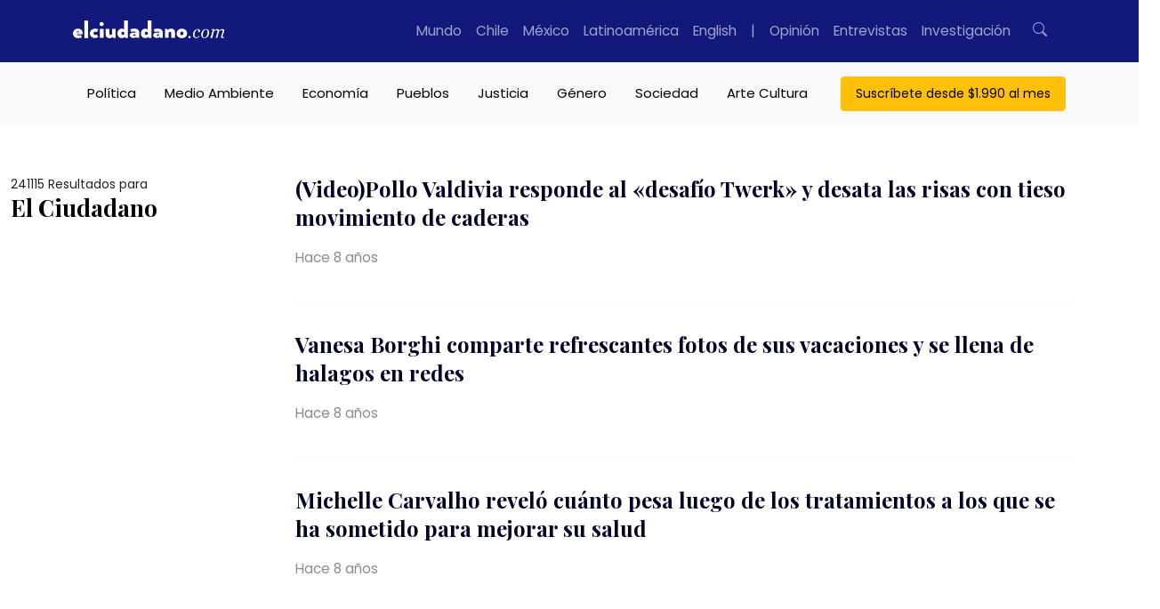

--- FILE ---
content_type: application/javascript; charset=utf-8
request_url: https://fundingchoicesmessages.google.com/f/AGSKWxXcOUvQQgADnNlUCniVcbNZTfAxPOe2X8YeLAXbtPhTEL4IRym3eL8xV6qDozlj9c2-vHRlZ_D1bzs7T6pFQuPA8-qJ1bIQ8mos_jiLh-9kwvenNKXnaOh-ZtHYk65KvLd-reAvJU0Z332xO2rCY3bEPQ8STPKjn1MzimzfcmsxxlBh8_86N-6LGsga/_/rail_ad_/attachad.-ad2./header-ad.xmlhttprequest,domain=img2share.com
body_size: -1288
content:
window['e805f7e9-5929-425a-ad70-306b5eecc35f'] = true;